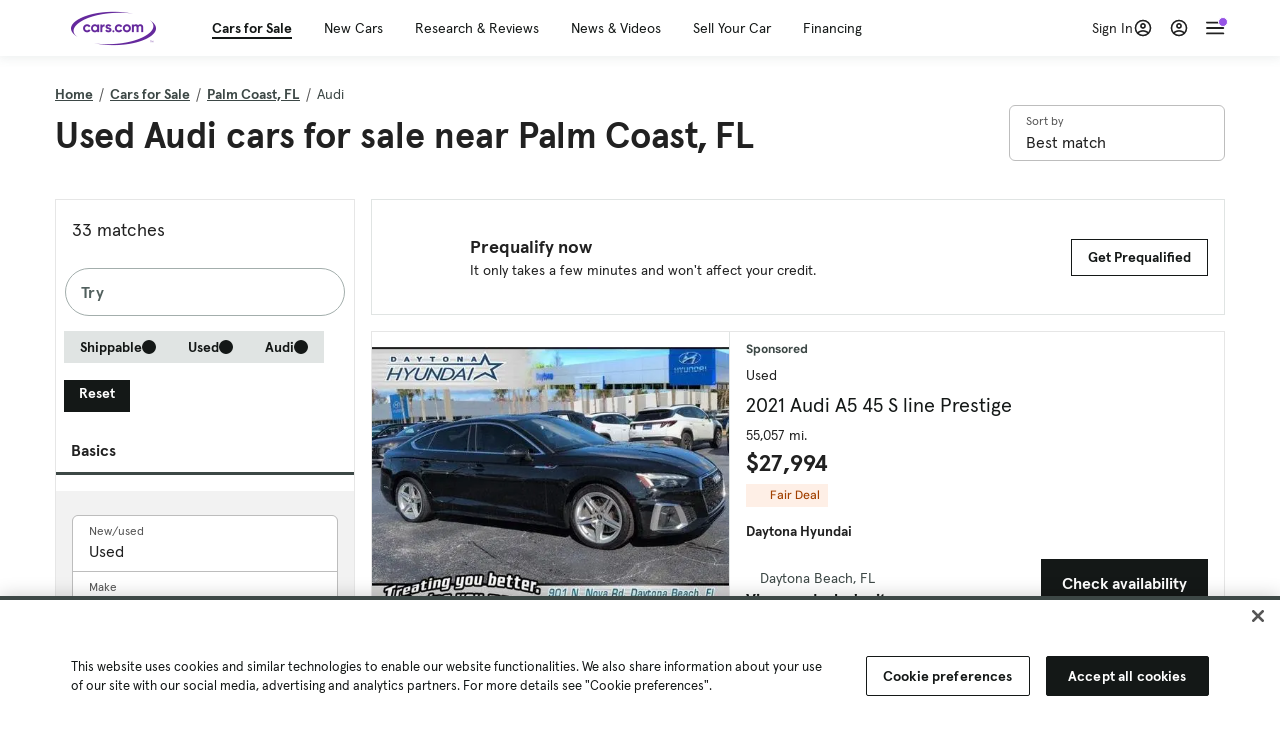

--- FILE ---
content_type: text/html; charset=utf-8
request_url: https://cars.qualtrics.com/jfe/form/SV_81Hx3Jkheo8zhmC
body_size: 19052
content:
<!DOCTYPE html>
<html class="JFEScope">
<head>
    <meta charset="UTF-8">
    <meta http-equiv="X-UA-Compatible" content="IE=edge">
    <meta name="apple-mobile-web-app-capable" content="yes">
    <meta name="mobile-web-app-capable" content="yes">
    <title>Qualtrics Survey | Qualtrics Experience Management</title>
    
        <link rel="dns-prefetch" href="//co1.qualtrics.com/WRQualtricsShared/">
        <link rel="preconnect" href="//co1.qualtrics.com/WRQualtricsShared/">
    
    <meta name="description" content="The most powerful, simple and trusted way to gather experience data. Start your journey to experience management and try a free account today.">
    <meta name="robots" content="noindex">
    <meta id="meta-viewport" name="viewport" content="width=device-width, initial-scale=1, minimum-scale=1, maximum-scale=2.5">
    <meta property="og:title" content="Qualtrics Survey | Qualtrics Experience Management">
    <meta property="og:description" content="The most powerful, simple and trusted way to gather experience data. Start your journey to experience management and try a free account today.">
    
        <meta property="og:image" content="https://cars.qualtrics.com/CP/Graphic.php?IM=IM_0ocZAgMDorIIuwJ">
    
    <script>(function(w) {
  'use strict';
  if (w.history && w.history.replaceState) {
    var path = w.location.pathname;
    var jfePathRegex = /^\/jfe\d+\//;

    if (jfePathRegex.test(path)) {
      w.history.replaceState(null, null, w.location.href.replace(path, path.replace(jfePathRegex, '/jfe/')));
    }
  }
})(window);
</script>
</head>
    <body id="SurveyEngineBody">
    <noscript><style>#pace{display: none;}</style><div style="padding:8px 15px;font-family:Helvetica,Arial,sans-serif;background:#fcc;border:1px solid #c55">Javascript is required to load this page.</div></noscript>
    
        <style type='text/css'>#pace{background:#fff;position:absolute;top:0;bottom:0;left:0;right:0;z-index:1}#pace::before{content:'';display:block;position:fixed;top:30%;right:50%;width:50px;height:50px;border:6px solid transparent;border-top-color:#0b6ed0;border-left-color:#0b6ed0;border-radius:80px;animation:q 1s linear infinite;margin:-33px -33px 0 0;box-sizing:border-box}@keyframes q{0%{transform:rotate(0)}100%{transform:rotate(360deg)}}
</style>
        <div id='pace'></div>
    
    <script type="text/javascript">
      window.QSettings = {
          
        jfeVersion: "3e3a402b55155c4ce96485af1c57bfd5785c8daa",
        publicPath: "/jfe/static/dist/",
        cbs: [], bootstrapSkin: null, ab: false,
        getPT: function(cb) {
          if (this.pt !== undefined) {
            cb(this.success, this.pt);
          } else {
            this.cbs.push(cb);
          }
        },
        setPT: function(s, pt) {
          this.success = s;
          this.pt = pt;
          if (this.cbs.length) {
            for (var i = 0; i < this.cbs.length; i++) {
              this.cbs[i](s, pt);
            }
          }
        }
      };
    </script>
    <div id="skinPrefetch" style="position: absolute; visibility: hidden" class="JFEContent SkinV2 webkit CSS3"></div>
    <script>(()=>{"use strict";var e,r,t,a,c,o={},n={};function d(e){var r=n[e];if(void 0!==r)return r.exports;var t=n[e]={id:e,loaded:!1,exports:{}};return o[e].call(t.exports,t,t.exports,d),t.loaded=!0,t.exports}d.m=o,e=[],d.O=(r,t,a,c)=>{if(!t){var o=1/0;for(l=0;l<e.length;l++){for(var[t,a,c]=e[l],n=!0,f=0;f<t.length;f++)(!1&c||o>=c)&&Object.keys(d.O).every(e=>d.O[e](t[f]))?t.splice(f--,1):(n=!1,c<o&&(o=c));if(n){e.splice(l--,1);var i=a();void 0!==i&&(r=i)}}return r}c=c||0;for(var l=e.length;l>0&&e[l-1][2]>c;l--)e[l]=e[l-1];e[l]=[t,a,c]},d.n=e=>{var r=e&&e.__esModule?()=>e.default:()=>e;return d.d(r,{a:r}),r},t=Object.getPrototypeOf?e=>Object.getPrototypeOf(e):e=>e.__proto__,d.t=function(e,a){if(1&a&&(e=this(e)),8&a)return e;if("object"==typeof e&&e){if(4&a&&e.__esModule)return e;if(16&a&&"function"==typeof e.then)return e}var c=Object.create(null);d.r(c);var o={};r=r||[null,t({}),t([]),t(t)];for(var n=2&a&&e;"object"==typeof n&&!~r.indexOf(n);n=t(n))Object.getOwnPropertyNames(n).forEach(r=>o[r]=()=>e[r]);return o.default=()=>e,d.d(c,o),c},d.d=(e,r)=>{for(var t in r)d.o(r,t)&&!d.o(e,t)&&Object.defineProperty(e,t,{enumerable:!0,get:r[t]})},d.f={},d.e=e=>Promise.all(Object.keys(d.f).reduce((r,t)=>(d.f[t](e,r),r),[])),d.u=e=>"c/"+{196:"vendors~recaptchav3",233:"db",438:"vendors~mockForm",821:"barrel-roll",905:"ss",939:"bf",1044:"matrix",1075:"mc",1192:"meta",1205:"timing",1365:"hmap",1543:"recaptchav3",1778:"slide",1801:"fade",2042:"jsApi",2091:"advance-button-template",2292:"hotspot",2436:"slider",2552:"vendors~scoring~cs~matrix",2562:"flip",2603:"mockForm",2801:"fancybox",3432:"mp",4522:"scoring",4863:"dd",5321:"vendors~mockForm~response-summary~fileupload",5330:"fileupload",5453:"default~cs~slider~ss",5674:"pgr",5957:"response-summary",6023:"vendors~fileupload",6198:"te",6218:"ro",6246:"focus-handler",6255:"captcha",6500:"default~hl~hotspot~matrix",6507:"prototype",7211:"sbs",7529:"cs",7685:"preview",7719:"default~hmap~pgr~ro~te~timing",8095:"default~cs~slider",8393:"draw",8606:"default~captcha~cs~db~dd~draw~fileupload~hmap~hl~hotspot~matrix~mc~meta~pgr~ro~sbs~slider~ss~te~timing",9679:"toc",9811:"hl"}[e]+"."+{196:"97848bc9e7c6051ecccc",233:"8ba9f6447cd314fbb68a",438:"53d5364f2fde015d63eb",821:"7889bb8e29b6573a7c1e",905:"351d3164dfd98410d564",939:"eec2597b947c36022f6d",1044:"d8d7465fc033fbb10620",1075:"86a63d9fd6b94fccd78b",1192:"2bda7fa2af76817782a5",1205:"e0a338ca75eae4b40cc1",1365:"b3a7378eb91cc2c32d41",1543:"0c7be974c5976b4baac4",1778:"89aa23ad976cab36539d",1801:"8cb2d1667aca0bc1260e",2042:"c48c082656b18079aa7e",2091:"4f0959084e4a4a187d1d",2292:"14fd8d7b863312b03015",2436:"96ce9dfbc69cf4a6f014",2552:"7cd2196cef0e70bb9e8a",2562:"3266dde7e4660ffcef3a",2603:"c8f6cb94cd9e79b57383",2801:"685cee5836e319fa57a8",3432:"6ae4057caed354cea4bd",4522:"1beb1b30ccc2fa30924f",4863:"4a0994a3732ac4fec406",5321:"41b49ced3a7a9cce58ab",5330:"4e241617d0d8f9638bed",5453:"171b59120e19c43bc4c6",5674:"144a9eb1a74ebd10fb2f",5957:"18b07be3e10880ac7370",6023:"2f608006811a8be8971c",6198:"31e404ce9bb91ad2fdc1",6218:"3cb64ba46db80f90121a",6246:"ba7b22b6a40782e5e004",6255:"a511708ee09ee539c882",6500:"e988cfdc3a56d687c346",6507:"63afbf731c56ba97ae7b",7211:"2d043279f45787cdbc6a",7529:"6440499b8bf1aaf62693",7685:"1241170f420176c2c6ef",7719:"8714f0d6579c8e712177",8095:"3b318c0e91b8cce117d5",8393:"2a48f184a447969fff1f",8606:"017a626bdaafbf05c221",9679:"20b914cfa638dfe959cc",9811:"e3e744cd3ab59c8be98b"}[e]+".min.js",d.miniCssF=e=>"fancybox.0bb59945b9873f54214a.min.css",d.g=function(){if("object"==typeof globalThis)return globalThis;try{return this||new Function("return this")()}catch(e){if("object"==typeof window)return window}}(),d.o=(e,r)=>Object.prototype.hasOwnProperty.call(e,r),a={},c="javascriptformengine:",d.l=(e,r,t,o)=>{if(a[e])a[e].push(r);else{var n,f;if(void 0!==t)for(var i=document.getElementsByTagName("script"),l=0;l<i.length;l++){var b=i[l];if(b.getAttribute("src")==e||b.getAttribute("data-webpack")==c+t){n=b;break}}n||(f=!0,(n=document.createElement("script")).charset="utf-8",n.timeout=120,d.nc&&n.setAttribute("nonce",d.nc),n.setAttribute("data-webpack",c+t),n.src=e),a[e]=[r];var s=(r,t)=>{n.onerror=n.onload=null,clearTimeout(u);var c=a[e];if(delete a[e],n.parentNode&&n.parentNode.removeChild(n),c&&c.forEach(e=>e(t)),r)return r(t)},u=setTimeout(s.bind(null,void 0,{type:"timeout",target:n}),12e4);n.onerror=s.bind(null,n.onerror),n.onload=s.bind(null,n.onload),f&&document.head.appendChild(n)}},d.r=e=>{"undefined"!=typeof Symbol&&Symbol.toStringTag&&Object.defineProperty(e,Symbol.toStringTag,{value:"Module"}),Object.defineProperty(e,"__esModule",{value:!0})},d.nmd=e=>(e.paths=[],e.children||(e.children=[]),e),d.p="",(()=>{if("undefined"!=typeof document){var e=e=>new Promise((r,t)=>{var a=d.miniCssF(e),c=d.p+a;if(((e,r)=>{for(var t=document.getElementsByTagName("link"),a=0;a<t.length;a++){var c=(n=t[a]).getAttribute("data-href")||n.getAttribute("href");if("stylesheet"===n.rel&&(c===e||c===r))return n}var o=document.getElementsByTagName("style");for(a=0;a<o.length;a++){var n;if((c=(n=o[a]).getAttribute("data-href"))===e||c===r)return n}})(a,c))return r();((e,r,t,a,c)=>{var o=document.createElement("link");o.rel="stylesheet",o.type="text/css",d.nc&&(o.nonce=d.nc),o.onerror=o.onload=t=>{if(o.onerror=o.onload=null,"load"===t.type)a();else{var n=t&&t.type,d=t&&t.target&&t.target.href||r,f=new Error("Loading CSS chunk "+e+" failed.\n("+n+": "+d+")");f.name="ChunkLoadError",f.code="CSS_CHUNK_LOAD_FAILED",f.type=n,f.request=d,o.parentNode&&o.parentNode.removeChild(o),c(f)}},o.href=r,t?t.parentNode.insertBefore(o,t.nextSibling):document.head.appendChild(o)})(e,c,null,r,t)}),r={3454:0};d.f.miniCss=(t,a)=>{r[t]?a.push(r[t]):0!==r[t]&&{2801:1}[t]&&a.push(r[t]=e(t).then(()=>{r[t]=0},e=>{throw delete r[t],e}))}}})(),(()=>{var e={3454:0};d.f.j=(r,t)=>{var a=d.o(e,r)?e[r]:void 0;if(0!==a)if(a)t.push(a[2]);else if(3454!=r){var c=new Promise((t,c)=>a=e[r]=[t,c]);t.push(a[2]=c);var o=d.p+d.u(r),n=new Error;d.l(o,t=>{if(d.o(e,r)&&(0!==(a=e[r])&&(e[r]=void 0),a)){var c=t&&("load"===t.type?"missing":t.type),o=t&&t.target&&t.target.src;n.message="Loading chunk "+r+" failed.\n("+c+": "+o+")",n.name="ChunkLoadError",n.type=c,n.request=o,a[1](n)}},"chunk-"+r,r)}else e[r]=0},d.O.j=r=>0===e[r];var r=(r,t)=>{var a,c,[o,n,f]=t,i=0;if(o.some(r=>0!==e[r])){for(a in n)d.o(n,a)&&(d.m[a]=n[a]);if(f)var l=f(d)}for(r&&r(t);i<o.length;i++)c=o[i],d.o(e,c)&&e[c]&&e[c][0](),e[c]=0;return d.O(l)},t=self.webpackChunkjavascriptformengine=self.webpackChunkjavascriptformengine||[];t.forEach(r.bind(null,0)),t.push=r.bind(null,t.push.bind(t))})()})();</script>
    <script src="/jfe/static/dist/jfeLib.41e905943427321fa036.min.js" crossorigin="anonymous"></script>
    <script src="/jfe/static/dist/jfe.b2aa22a9b68ea0a1d846.min.js" crossorigin="anonymous"></script>


    <link href="/jfe/themes/templated-skins/qualtrics.2014:cars.9820517390:null/version-1765475774342-89bffa/stylesheet.css" rel="stylesheet"><link href="https://rsms.me/inter/inter.css" rel="stylesheet">

    <link id="rtlStyles" rel="stylesheet" type="text/css">
    <style id="customStyles"></style>

    <style>
      .JFEScope .questionFocused   .advanceButtonContainer {transition:opacity .3s!important;visibility:unset;opacity:1}
      .JFEScope .questionUnfocused .advanceButtonContainer, .advanceButtonContainer {transition:opacity .3s!important;visibility:hidden;opacity:0}
      .Skin .Bipolar .bipolar-mobile-header, .Skin .Bipolar .desktop .bipolar-mobile-header, .Skin .Bipolar .mobile .ColumnLabelHeader {display: none}

      /* Change color of question validation warnings */
      .Skin .ValidationError.Warn {color: #e9730c;}

      /* Hide mobile preview scrollbar for Chrome, Safari and Opera */
      html.MobilePreviewFrame::-webkit-scrollbar { display: none; }

      /* Hide mobile preview scrollbar for IE and Edge */
      html.MobilePreviewFrame { -ms-overflow-style: none; scrollbar-width: none; }
    </style>
    <style type="text/css">.accessibility-hidden{height:0;width:0;overflow:hidden;position:absolute;left:-999px}</style>
    <div id="polite-announcement" class="accessibility-hidden" aria-live="polite" aria-atomic="true"></div>
    <div id="assertive-announcement" class="accessibility-hidden" aria-live="assertive" role="alert" aria-atomic="true"></div>
    <script type="text/javascript">
      (function () {
        var o = {};
        try {
          Object.defineProperty(o,'compat',{value:true,writable:true,enumerable:true,configurable:true});
        } catch (e) {};
        if (o.compat !== true || document.addEventListener === undefined) {
          window.location.pathname = '/jfe/incompatibleBrowser';
        }

        var fv = document.createElement('link');
        fv.rel = 'apple-touch-icon';
        fv.href = "https://cars.qualtrics.com/CP/Graphic.php?IM=IM_eR3RqUaDkCmZcDb";
        document.getElementsByTagName('head')[0].appendChild(fv);
      })();
      QSettings.ab = false;
      document.title = "Qualtrics Survey | Qualtrics Experience Management";
      
      (function(s) {
        QSettings.bootstrapSkin = s;
        var sp = document.getElementById('skinPrefetch');
        if (sp) {
          sp.innerHTML = s;
        }
      })("<meta name=\"HandheldFriendly\" content=\"true\" />\n<meta name = \"viewport\" content = \"user-scalable = yes, maximum-scale=10, minimum-scale=1, initial-scale = 1, width = device-width\" />\n<div class='Skin'>\n\t<div id=\"Overlay\"></div>\n\t<div id=\"Wrapper\">\n\t\t\n\t\t<div class='SkinInner'>\n\t\t\t<div id='LogoContainer'>\n\t\t\t\t<div id='Logo'><img src=\"https://cars.qualtrics.com/CP/Graphic.php?IM=IM_4UzHhdp9et1Omp0\" /></div>\n\t\t\t</div>\n\t\t\t<div id='HeaderContainer'>\n\t\t\t\t<div id=\"BrandingHeader\"><script type=\"text/javascript\">\nQualtrics.SurveyEngine.addOnReady(function() {\njQuery('#Plug').attr('style', 'display:none !important');\n});\n<\/script></div>\n\t\t\t\t<div id='Header'>{~Header~}</div>\n\t\t\t</div>\n\t\t\t<div id='SkinContent'>\n\t\t\t\t<div id='Questions'>{~Question~}</div>\n\t\t\t\t<div id='Buttons'>{~Buttons~}</div>\n\t\t\t\t<div id='ProgressBar'>{~ProgressBar~}</div>\n\t\t\t</div>\n\t\t</div>\n\t\t<div id='Footer'>{~Footer~}</div>\n\t\t\n\t\t<div id='PushStickyFooter'></div>\n\t</div>\n\t<div id=\"Plug\" style=\"display:block !important;\"><a href=\"https://www.qualtrics.com/powered-by-qualtrics/?utm_source=internal%2Binitiatives&utm_medium=survey%2Bpowered%2Bby%2Bqualtrics&utm_content={~BrandID~}&utm_survey_id={~SurveyID~}\" target=\"_blank\" aria-label=\"{~PlugLabel~}\">{~Plug~}</a></div>\n</div>\n<script>Qualtrics.SurveyEngine.addOnload(Qualtrics.uniformLabelHeight);<\/script>\n\n<script>\n//TM6 Question Text Cell Padding\n\t//JFE\n\tPage.on('ready:imagesLoaded',function() {\n\t\tvar t = jQuery(\".QuestionText table\");\n\t  for (i=0; i<t.length; i++) {\n\t    if (t[i].cellPadding != undefined) {\n\t      var p = t[i].cellPadding + \"px\";\n\t      t.eq(i).find(\"th\").css(\"padding\",p);\n\t      t.eq(i).find(\"td\").css(\"padding\",p);\n\t    }\n\t  }\n\t});\n\t//SE\n\tjQuery(window).on('load',function() {\n\t\tif (jQuery(\"div\").hasClass(\"JFE\") == false) {\n\t    var t = jQuery(\".QuestionText table\");\n\t    for (i=0; i<t.length; i++) {\n\t      if (t[i].cellPadding != undefined) {\n\t        var p = t[i].cellPadding + \"px\";\n\t        t.eq(i).find(\"th\").css(\"padding\",p);\n\t        t.eq(i).find(\"td\").css(\"padding\",p);\n\t      }\n\t    }\n\t\t};\n\t});\n//TM21 iOS Text Box Width Fix\n//JFE\nPage.on('ready:imagesLoaded',function() {\n\tfunction isIE () {\n  \tvar myNav = navigator.userAgent.toLowerCase();\n  \treturn (myNav.indexOf('msie') != -1) ? parseInt(myNav.split('msie')[1]) : false;\n\t}\n\tif (!isIE()) {\n\t\tvar mq = window.matchMedia( \"(max-width: 480px)\" );\n\t\tif (mq.matches == true) {\n\t\t\tjQuery(\".Skin .MC .TextEntryBox\").css(\"width\",\"100%\");\n\t\t\tjQuery(\".Skin .TE .ESTB .InputText\").css(\"width\",\"100%\");\n\t\t\tjQuery(\".Skin .TE .FORM .InputText\").css(\"width\",\"100%\");\n\t\t\tjQuery(\".Skin .TE .ML .InputText\").css(\"width\",\"100%\");\n\t\t\tjQuery(\".Skin .TE .PW .InputText\").css(\"width\",\"100%\");\n\t\t\tjQuery(\".Skin .TE .SL .InputText\").css(\"width\",\"100%\");\n\t\t\tjQuery(\".Skin .TE .FollowUp .InputText\").css(\"width\",\"100%\");\n\t\t};\n\t};\n});\n//SE\njQuery(window).on('load',function() {\n\tfunction isIE () {\n  \tvar myNav = navigator.userAgent.toLowerCase();\n  \treturn (myNav.indexOf('msie') != -1) ? parseInt(myNav.split('msie')[1]) : false;\n\t}\n\tif (!isIE()) {\n\t\tvar mq = window.matchMedia( \"(max-width: 480px)\" );\n\t\tif (jQuery(\"div\").hasClass(\"JFE\") == false && mq.matches == true) {\n\t\t\tjQuery(\".Skin .MC .TextEntryBox\").css(\"width\",\"100%\");\n\t\t\tjQuery(\".Skin .TE .ESTB .InputText\").css(\"width\",\"100%\");\n\t\t\tjQuery(\".Skin .TE .FORM .InputText\").css(\"width\",\"100%\");\n\t\t\tjQuery(\".Skin .TE .ML .InputText\").css(\"width\",\"100%\");\n\t\t\tjQuery(\".Skin .TE .PW .InputText\").css(\"width\",\"100%\");\n\t\t\tjQuery(\".Skin .TE .SL .InputText\").css(\"width\",\"100%\");\n\t\t\tjQuery(\".Skin .TE .FollowUp .InputText\").css(\"width\",\"100%\");\n\t\t};\n\t};\n});\n<\/script>\n\n<style>.Skin .QuestionOuter.Matrix{max-width:1100px}</style>\n");
      
      
      (function() {
        var fv = document.createElement('link');
        fv.type = 'image/x-icon';
        fv.rel = 'icon';
        fv.href = "https://cars.qualtrics.com/CP/Graphic.php?IM=IM_bdYYI4BiyXYEhx3";
        document.getElementsByTagName('head')[0].appendChild(fv);
      }());
      
      
    </script>
        <script type="text/javascript">
          (function(appData) {
            if (appData && typeof appData === 'object' && '__jfefeRenderDocument' in appData) {
              var doc = appData.__jfefeRenderDocument

              if (doc === 'incompatible') {
                window.location = '/jfe/incompatibleBrowser';
                return
              }

              window.addEventListener('load', function() {
                // farewell jfe
                delete window.QSettings
                delete window.webpackJsonp
                delete window.jQuery
                delete window.ErrorWatcher
                delete window.onLoadCaptcha
                delete window.experimental
                delete window.Page

                var keys = Object.keys(window);
                for (let i in keys) {
                  var name = keys[i];
                  if (name.indexOf('jQuery') === 0) {
                    delete window[name];
                    break;
                  }
                }

                document.open();
                document.write(doc);
                document.close();
              })
            } else {
              // prevent document.write from replacing the entire page
              window.document.write = function() {
                log.error('document.write is not allowed and has been disabled.');
              };

              QSettings.setPT(true, appData);
            }
          })({"FormSessionID":"FS_7NFhPF4rG00l8N3","QuestionIDs":["QID1","QID2"],"QuestionDefinitions":{"QID1":{"DefaultChoices":false,"DataExportTag":"Q1","QuestionID":"QID1","QuestionType":"Meta","Selector":"Browser","Configuration":{"QuestionDescriptionOption":"UseText"},"Choices":{"1":{"Display":"Browser","TextEntry":1},"2":{"Display":"Version","TextEntry":1},"3":{"Display":"Operating System","TextEntry":1},"4":{"Display":"Screen Resolution","TextEntry":1},"5":{"Display":"Flash Version","TextEntry":1},"6":{"Display":"Java Support","TextEntry":1},"7":{"Display":"User Agent","TextEntry":1}},"Validation":"None","GradingData":[],"Language":{"EN":{"QuestionText":"Click to write the question text","Choices":{"1":{"Display":"Browser"},"2":{"Display":"Version"},"3":{"Display":"Operating System"},"4":{"Display":"Screen Resolution"},"5":{"Display":"Flash Version"},"6":{"Display":"Java Support"},"7":{"Display":"User Agent"}}}},"NextChoiceId":4,"NextAnswerId":1,"SurveyLanguage":"EN"},"QID2":{"DefaultChoices":false,"DataExportTag":"Q2","QuestionType":"MC","Selector":"SAVR","SubSelector":"TX","Configuration":{"QuestionDescriptionOption":"UseText"},"Choices":{"1":{"Display":"Experience using Cars.com"},"2":{"Display":"Receive assistance for trouble I am experiencing with the Cars.com site"},"3":{"Display":"Leave feedback for a dealership"},"4":{"Display":"Receive assistance for trouble I am experiencing with listing my vehicle for sale on Cars.com"},"5":{"Display":"Experience using Your Garage","DisplayLogic":{"0":{"0":{"LeftOperand":"Page","LogicType":"EmbeddedField","Operator":"Contains","RightOperand":"/your-garage","Type":"Expression"},"1":{"Conjuction":"Or","LeftOperand":"Page Referrer","LogicType":"EmbeddedField","Operator":"Contains","RightOperand":"/your-garage","Type":"Expression"},"Type":"If"},"Type":"BooleanExpression","inPage":false}},"6":{"Display":"Feature request"}},"ChoiceOrder":[1,"6","5",2,"4",3],"Validation":{"Settings":{"ForceResponse":"ON","ForceResponseType":"ON","Type":"None"}},"GradingData":[],"Language":{"EN":{"QuestionText":"What type of feedback would you like to provide?","Choices":{"1":{"Display":"Experience using Cars.com"},"2":{"Display":"Receive assistance for trouble I am experiencing with the Cars.com site"},"3":{"Display":"Leave feedback for a dealership"},"4":{"Display":"Receive assistance for trouble I am experiencing with listing my vehicle for sale on Cars.com"},"5":{"Display":"Experience using Your Garage"},"6":{"Display":"Feature request"}}}},"NextChoiceId":7,"NextAnswerId":1,"QuestionID":"QID2","DataVisibility":{"Private":false,"Hidden":false},"SurveyLanguage":"EN"}},"NextButton":null,"PreviousButton":false,"Count":2,"Skipped":0,"NotDisplayed":0,"LanguageSelector":null,"Messages":{"PoweredByQualtrics":"Powered by Qualtrics","PoweredByQualtricsLabel":"Powered by Qualtrics: Learn more about Qualtrics in a new tab","A11yNextPage":"You are on the next page","A11yPageLoaded":"Page Loaded","A11yPageLoading":"Page is loading","A11yPrevPage":"You are on the previous page","FailedToReachServer":"We were unable to connect to our servers. Please check your internet connection and try again.","ConnectionError":"Connection Error","IPDLError":"Sorry, an unexpected error occurred.","Retry":"Retry","Cancel":"Cancel","Language":"Language","Done":"Done","AutoAdvanceLabel":"or press Enter","DecimalSeparator":"Please exclude commas and if necessary use a point as a decimal separator.","IE11Body":"You are using an unsupported browser. Qualtrics surveys will no longer load in Internet Explorer 11 after March 15, 2024.","BipolarPreference":"Select this answer if you prefer %1 over %2 by %3 points.","BipolarNoPreference":"Select this answer if you have no preference between %1 and %2.","Blank":"Blank","CaptchaRequired":"Answering the captcha is required to proceed","MCMSB_Instructions":"To select multiple options in a row, click and drag your mouse or hold down Shift when selecting. To select non-sequential options, hold down Control (on a PC) or Command (on a Mac) when clicking. To deselect an option, hold down Control or Command and click on a selected option.","MLDND_Instructions":"Drag and drop each item from the list into a bucket.","PGR_Instructions":"Drag and drop items into groups. Within each group, rank items by dragging and dropping them into place.","ROSB_Instructions":"Select items and then rank them by clicking the arrows to move each item up and down."},"IsPageMessage":false,"ErrorCode":null,"PageMessageTranslations":{},"CurrentLanguage":"EN","FallbackLanguage":"EN","QuestionRuntimes":{"QID1":{"Highlight":false,"ID":"QID1","Type":"Meta","Selector":"Browser","SubSelector":null,"ErrorMsg":null,"TerminalAuthError":false,"Valid":false,"MobileFirst":false,"QuestionTypePluginProperties":null,"CurrentMultiPageQuestionIndex":0,"Displayed":true,"PreValidation":"None","IsAutoAuthFailure":false,"ErrorSeverity":null,"PDPErrorMsg":null,"PDPError":null,"QuestionText":"Click to write the question text","Choices":{"1":{"Display":"Browser"},"2":{"Display":"Version"},"3":{"Display":"Operating System"},"4":{"Display":"Screen Resolution"},"5":{"Display":"Flash Version"},"6":{"Display":"Java Support"},"7":{"Display":"User Agent"}},"WontBeDisplayedText":"This question will not be displayed to the recipient.","Active":true},"QID2":{"Highlight":false,"ID":"QID2","Type":"MC","Selector":"SAVR","SubSelector":"TX","ErrorMsg":null,"TerminalAuthError":false,"Valid":false,"MobileFirst":false,"QuestionTypePluginProperties":null,"CurrentMultiPageQuestionIndex":0,"Displayed":true,"PreValidation":{"Settings":{"ForceResponse":"ON","ForceResponseType":"ON","Type":"None"}},"Choices":{"1":{"ID":"1","RecodeValue":"1","VariableName":"1","Text":"","Display":"Experience using Cars.com","InputWidth":null,"Exclusive":false,"Selected":false,"Password":false,"TextEntry":false,"TextEntrySize":"Small","TextEntryLength":null,"InputHeight":null,"Error":null,"ErrorMsg":null,"PDPErrorMsg":null,"PDPError":null,"Displayed":true},"2":{"ID":"2","RecodeValue":"2","VariableName":"2","Text":"","Display":"Receive assistance for trouble I am experiencing with the Cars.com site","InputWidth":null,"Exclusive":false,"Selected":false,"Password":false,"TextEntry":false,"TextEntrySize":"Small","TextEntryLength":null,"InputHeight":null,"Error":null,"ErrorMsg":null,"PDPErrorMsg":null,"PDPError":null,"Displayed":true},"3":{"ID":"3","RecodeValue":"3","VariableName":"3","Text":"","Display":"Leave feedback for a dealership","InputWidth":null,"Exclusive":false,"Selected":false,"Password":false,"TextEntry":false,"TextEntrySize":"Small","TextEntryLength":null,"InputHeight":null,"Error":null,"ErrorMsg":null,"PDPErrorMsg":null,"PDPError":null,"Displayed":true},"4":{"ID":"4","RecodeValue":"4","VariableName":"4","Text":"","Display":"Receive assistance for trouble I am experiencing with listing my vehicle for sale on Cars.com","InputWidth":null,"Exclusive":false,"Selected":false,"Password":false,"TextEntry":false,"TextEntrySize":"Small","TextEntryLength":null,"InputHeight":null,"Error":null,"ErrorMsg":null,"PDPErrorMsg":null,"PDPError":null,"Displayed":true},"5":{"ID":"5","RecodeValue":"5","VariableName":"5","Text":"","Display":"Experience using Your Garage","InputWidth":null,"Exclusive":false,"Selected":false,"Password":false,"TextEntry":false,"TextEntrySize":"Small","TextEntryLength":null,"InputHeight":null,"Error":null,"ErrorMsg":null,"PDPErrorMsg":null,"PDPError":null,"Displayed":false},"6":{"ID":"6","RecodeValue":"6","VariableName":"6","Text":"","Display":"Feature request","InputWidth":null,"Exclusive":false,"Selected":false,"Password":false,"TextEntry":false,"TextEntrySize":"Small","TextEntryLength":null,"InputHeight":null,"Error":null,"ErrorMsg":null,"PDPErrorMsg":null,"PDPError":null,"Displayed":true}},"ChoiceOrder":["1","6","2","4","3"],"ChoiceTextPosition":"Left","Selected":null,"IsAutoAuthFailure":false,"ErrorSeverity":null,"PDPErrorMsg":null,"PDPError":null,"QuestionText":"What type of feedback would you like to provide?","ExistingChoices":{},"ProcessedDisplayChoiceOrder":["1","6","2","4","3"],"ChoiceOrderSetup":true,"Active":true}},"IsEOS":false,"FailedValidation":false,"PDPValidationFailureQuestionIDs":[],"BlockID":"BL_efZV8eIc4EQ2sv4","FormTitle":"Qualtrics Survey | Qualtrics Experience Management","SurveyMetaDescription":"The most powerful, simple and trusted way to gather experience data. Start your journey to experience management and try a free account today.","TableOfContents":null,"UseTableOfContents":false,"SM":{"BaseServiceURL":"https://cars.qualtrics.com","SurveyVersionID":"9223370314410068697","IsBrandEncrypted":false,"JFEVersionID":"03fe6757db2b5fa6b3fa7f1a6bef80a9295ac371","BrandDataCenterURL":"https://yul1.qualtrics.com","XSRFToken":"m1EJcF5Wwx9JT8ogKSHYjg","StartDate":"2026-01-21 11:14:19","StartDateRaw":1768994059406,"BrandID":"cars","SurveyID":"SV_81Hx3Jkheo8zhmC","BrowserName":"Chrome","BrowserVersion":"131.0.0.0","OS":"Macintosh","UserAgent":"Mozilla/5.0 (Macintosh; Intel Mac OS X 10_15_7) AppleWebKit/537.36 (KHTML, like Gecko) Chrome/131.0.0.0 Safari/537.36; ClaudeBot/1.0; +claudebot@anthropic.com)","LastUserAgent":"Mozilla/5.0 (Macintosh; Intel Mac OS X 10_15_7) AppleWebKit/537.36 (KHTML, like Gecko) Chrome/131.0.0.0 Safari/537.36; ClaudeBot/1.0; +claudebot@anthropic.com)","QueryString":"","IP":"3.142.76.6","URL":"https://cars.qualtrics.com/jfe/form/SV_81Hx3Jkheo8zhmC","BaseHostURL":"https://cars.qualtrics.com","ProxyURL":"https://cars.qualtrics.com/jfe/form/SV_81Hx3Jkheo8zhmC","JFEDataCenter":"jfe7","dataCenterPath":"jfe7","IsPreview":false,"LinkType":"anonymous","geoIPLocation":{"IPAddress":"3.142.76.6","City":"Columbus","CountryName":"United States","CountryCode":"US","Region":"OH","RegionName":"Ohio","PostalCode":"43215","Latitude":39.9625,"Longitude":-83.0061,"MetroCode":535,"Private":false},"geoIPV2Enabled":true,"EDFromRequest":[],"FormSessionID":"FS_7NFhPF4rG00l8N3"},"ED":{"SID":"SV_81Hx3Jkheo8zhmC","SurveyID":"SV_81Hx3Jkheo8zhmC","Q_URL":"https://cars.qualtrics.com/jfe/form/SV_81Hx3Jkheo8zhmC","UserAgent":"Mozilla/5.0 (Macintosh; Intel Mac OS X 10_15_7) AppleWebKit/537.36 (KHTML, like Gecko) Chrome/131.0.0.0 Safari/537.36; ClaudeBot/1.0; +claudebot@anthropic.com)","Q_CHL":"anonymous","Q_LastModified":1728327145,"Q_Language":"EN"},"PostToStartED":{},"FormRuntime":null,"RuntimePayload":"1G2NQoAtRGAvKjkhLD6cmYimJrVDmiT7eLqDzduUrf4cDtl/paB25xVihoddGwicUFD0sERzTl3zbNuhLEZ4r7r6SAk0Au7fBD5EFWLR78RSbz8dO82HGsKUV3/NKYmhOLyuPrD6oQ/Jxi+6Osv7H99iCRdp+mphuoNKyMB3B0rxsz3JTn0ut9CuV7a9q0CYTd47QBbb+/qucC68a2JQXBDB4O683pEXULglVZybkYQpTLmZDhEicULNvMg3C6VL4qFWwRKbrYuYRgvScJmSQlmnun2Li/[base64]/Hqw9+r+eOLJzCbFQVZnDfuBW/GlBmVr69Eq3w5b2hrUopqNoYl4bhSv24yaY5lR2cgyIjXn3iXc0xz/mcgWCd8C7lA2R09pfLQcCibdQ/DPBLXl9K5WwVaFKzmt6S8LZ04jsmviBuH6+s/Jzzeizc6TE1OxssTrKT5M5Nc5UktSZBPw0dX0obM6iyalE4HsDGnFC7XiipK72uTcMFVaInN+Cg+4JzIPcUViCPDvvuU5137WUzonpfD1nH0tQWtbQXcsxY4q4NkH6OrAmrKqQn2/nu+f7DRjy/M7HAgeMBYoI0i19L61GeYAVQ5DiSrH7Lr/yu5L86HUZ9F1hvrewKdmLCQB97ZwAcW+MSXEXmMeVCHJ/rKtcbYw+UkM95fZBR+fuo5DG7/msqLCDYpoPmQFCczZPs1ck8TGrNiNeDLhmyph4tu/yvlmbl78sngGmMMTjtST9kRj8EBFdgV9KMy/tbbMWFhC7DcjzLCbcvSwkH4UVgvWCDKbynCVoExOuqJODrhBcINPWa9Keh+Bz5EvsesiiJIiVWEbGHUZckrL1pJJhJ88U2VSt0Y7iR/dT2aqurEX9TKbqQYRWDG145RY6fZtIJP44Xj55PLVYU99eMNcLCKTWMHHsIbaS2W7Rh7WYLtVcV4JhnOsNNFurSRaUS2Enap3Kuj8llabnOo7UlxHuzfvI4mhJwH3nCPLkiDsP88FAtETLvqflZvQ6cBMIX50+0ENPgbE0aaavbLavw1S6FkV2nHdf+g2OMt/tvl9wpGnvYshH4U/GbZjef2dwr934dF4oqOWQ+rnuX16oIU0ec8qhL3EeSmw2u5kYdtoc97JUhXCyvzxKdAH8d5SUs5QLcvF/0lTm5iVyEOesNjZPL9lZjdts/IP8rGo5GXlhvEOfgjwjQ4WwFVFe/3d8Ml1IGdWCL/VVY48iFkkLNv+13iHjur/3b3WkZKEp+X0EU7xH7bRls116KbTw6zXziCaM9AkByNFdM5L4v9g5N5PlzBv4WV5aRbK1FuV0DWie2F0Ob7Qr58CIrTxfO8JtDNayf+9ywtKaGYFDtkzAktpiEsq+DLTclLyE7b9Da3/+c7fgiY6/jOXyUBlylqGEaFbLye8QKs24uV9hzVxUHc9NG+gl70PwChCrD7JIOkOmlJ0tVbJc3PE+NA0o2t9HtJGFKvwh8BlnuW1f3OFjzVjNz78EW5R5eiqLSYLKmawzbdyvjt2ESk9j3DzYB0UI2tKVb4SBS046ZH1T6W6Td/SIjUb5s/ogWRjPTPkPE2DiSEGbI877rLpb/LjZwrKEHtjA2TVkdRDd8zChuN1WBJ6v6OgiAPxVmncADuEWiW0P4zP72OvnN+8Mf81GdwpJiQT2Yafs20GY6GvpgebX3Zesmy3BQRbPnB8F+k08gqaw/M8+t23m7ROzWl9UprAiARIuKDioSVOk+6EUd/cV+MckMHiDa25rGmfXwMmfKt2hASlFpGUCRwKxMjqLO6KlBOV8FrWibNXZtdXHRYZv46PW1JnTeF5DY23jnakxtcQOfznr+otJaDeTSTMJvVq2uFy9ra88SBog1lEMLl8lnvxCksxhZCgxxdZTg/oM4y5xoU1mnoCyS+R6aM6mG65C9Ti8J5G3FdR6MXg1JhsuD93qxBuUqq0hrNSE7/4Kwl9Z2fu763BX/zZbYDrJAR+3Wgf3wX0iI+vf2ZEKmkRiablNnSUUX0tLpk9KkKn3SWfgeSsRcXkdnd+wDqIfGoloo51BI84UZ6KYSVN1yXLHPsxTn1ME0I3Y9nRxnYBiRroCGaXPD9016c47yqvu62GERfVvEm74PMAUUQW85dhnfzogNfnFf/2/as1XETMaPo9bZ1ZVkgl6AHdcwAvuIOYIAdm7LSrGiTZHopk938ws3scs+REFANqtoJE11M9p5607aJrAjIcIitgmlpoJyk+rCPq7lHWNiojnNTW0j8thZyh5hZnIcyd3gMMcQO1cYIAxJQmXPnf1eQ6ROg3MKbmAc1XALG1/XB0EIBTvZsRtyl0r1s0FAhuIToAevKZwAKxWQ5RNik2/Mp2zt2r4M8S411U7Q4wzldfTs/r7q6HK4FFDnDwkwqGkXd1zWe6LkcyraM48XbXGv5uZfYmAb+LlzpwCYGBBKa2/[base64]/c28j0iYKBoYo7YW8oHUKmX//ezOeP4xNtpkLiRedO/6F+3kpcWdtPQNIw9P+NzhRLa00XD0OFGA1KtA2kCIPOEC5mDCl2hS/Qbs5cBhfx9WT2uFQ/7Ar0qu3E137926A9QQ5azTuwc7VlWPBIi0pEY7qD6jl/MqMJ24jSnqk4QkFET0uqjZTXBQlRZ+dntzqdOVtqT/g1tp1JequGC40xZioQhMl0wlGB5i0udXuVOk5eyMacYsaW/SZm4AvcJfJkLuZH4ouQKH44WimPgcDst6VAVh4Me1m/pWMvDvuXYkp1qlDPYhZexHeWjBZLynkFwC4fCrQes8DoWYxLEYMp2abSCAsaacLwkWju06JKxDSz3JnV1GwuJYOufPoyLcLsGEd9oRJtmRXXdxodwJMR5pD7LVXbV8kgwZs/cdRhspOFAhZqk0luXqdI6uuFPH4FsOVHRvmMnm+CH/Cn7/P9dljsQ18Vd3r11rN8kV74nnPA1czCPog/+PDD30zz5ZrOW2jzPJN45kAyM4VF+BPKcjCB7y4rWieRptBwdyHF4UEAw4klhysrjmO02ZGsNwXCOFfaAkI9HvFPvgBbahWTwxcqUSuq4+OHu+39CQRMjL64iOTf9Cq/9RdF95QU0PB5JAPgWS/2Jc5YMmH9Iz3BILGyVnmD4st0bvMQxt+cD+mYfjApKsPHjgQr92cJJzhOBpjrLTl2tmSNte8q8JOpSI1NgDGZmDMLZOnsO8nLY4wW4A1bSxFPWqb/BtY6FSaUiWqFjseZ6c5ONuyAcaDtC0VRywTzOmPeps81r3eUzqr4CKLKCUSpgjUo5ThW+8NKF4j9IHv0a6XmlXepEnn3pR53m/iKnmyfgKdM8n7ZWnJi2niNEyXmkq5Mlpy/RMTsZx0BB+wBtDencCEdTRf8aDj2SkMzivTbDjFSVv9xVGxzT1W39h85EPR+AtJxxy0PK3gAFwbnX9YwVQA0LBjCif7mn1qcRbc/K2mTy0pKUNkhX9Dc8x9zMci7l294NUD+Rlp2jLbDII/qx3PUeG9TxqdyXAqES6KHTWDJRr4YnweDwka5+X1jdxRWTm9PHdZw8ETFifEUKlxFWPJqAhgMXNrVn0XB2ZESsCvm8fTjlAOCy4w3+hZ/UOMrOk4yHgfok1dctYrLnSwNApz83OojVL4JaN5GA9vfz3GTFsNPLCjYukiNw7hVr7k0Kppjo01BwdUffx4LGzkdUZJI8fURt5hhRew1dRkmduROYI2aoP0deY9y92/[base64]/mcis2XW+QxpZAuxiJHtxVdnWsH3dz4LETML+ZIEr1SfL7uHaYgsQyhoP4PeSRs/1hlnwX5I2hzrrJGEkhaElLlWXpnw8PDyxevbj8GrNWBPHN459kYJxPZwgGLFpELOPZWpv1sg6IeWKIbdK+VWVV8hgWVbKbfbgMMyC8bxVgVvIVxVJGQ9x7u/f+bnXXm4BeeJ+4ty76avYK6hVedS2Z4YL7v+yDMghHYIfH7t89DY+b+yJ7wzCCybpycHl8pyP3KhCawlO9afqtkCIpFOBeXoFoavOVigUquyv/gBspVzhgeSaqWhIrYxXmLB2ZZKp6UjAGiH/dN/2oDzHkeHiV72wXQnJ6LQgjhyRZuZo/1KuVBG9M4thxtdw+V9k8qmOpESs+m3ZS37udodin8IvQEssz0ureHN65tvN3V4UB3JYjYZjsGr5OjAxL3Z+mjRhavzXOQv5tEmP+r6WvUzLxxGpCT28m2UYeNfTBrbpDLQGhAH2azCKfKGaCajwMKXrqyGEcqtXz2b/89Px4dNMYtgsdoXl5rqMtgTKhqH0fZJQ2a//ZPrhVlLHkGSHzfoxwCCEcbRIWuqQYlft6FGWO09YFix78U9oQIxyAlD1YfNjXx1txnf6u/[base64]/URCc/+KYbSTle560EIEs6EwEgURKjh0R2NSElY42yrlu698otIPLASwQnFA2WbYv02mTjdFH9ES1mQLiB3mkFJKWc3ZnP4b3clPrgmsTAS079dgE+YMlj5Nk4bs/pyKoWBH0dAlOvgmdLxhMsXMnlzhHkfyLQkGohRGtB2rYULDtVHWrYSyRwNs2QNB0fZdA8L3NGb8NY6yU/CPIICozlR6kJe1r0eNc7oWMdqSs0QALXv8EbbrtAzZxZ8rdfh1HYMI5iJrFgyH5dRwKwEKB0UQq72GfG7hniBJARK0rMFZ+WKksCbU4BbAxLS2DtRsoh/p4O4B6jpha5+u17ll1bUmJ0qOdyeaZTWzdxnt2MYCw+XOMXBkwqUjmOkz2OZAK4keVRBvbN2Nd564908f+PwnldPmkzYqYe2EIDYJuUSZLASLGkEHlMHQd8ujCVInWswLskxC1xZ6RfS374U2cM4CK2Mt44oSbv37/0r1euSmumPf8oyHRMyTRnChQHDHAszprE8cWZrgmTi9sWyhacAoenp6sb5kQ+io9QwtwV71SOkDjjdDo/I+56u0hhO4Y9BypsT4hFXrh81iu2RT6IKEPzAuZk3PzSB7ve3KZgqyKSicjacvxAj+nw0HkfA1PXwT8uhG3lsQL0Y+i4nALvWIsaMRVa1NbfYbUPUjMhoUs9+mfMFJbTpCU1KDB4YST6Bm73Cp+Pb0HLe68TXbkgXtBL/hZhykYu27nMQ5wRnm9gg0tu2EgKVSHy6fJe0r6R5jOQpPiblFS1eNd84D9ZG9oTa629GHkyHmnYLQmLG4Gyz8ImPW0ENvCN6NYY233EOXheQkV3Ij3bKEo3IMsy8oB7BodiZZfGAsgRqDpapJYuQTb0PSm5+6hZvrC6OrpLVTrscaSD/QHzandkXqFf+bcqQsG8AIaoKUt1IbLjNZ6fSgQ1KVQ2IDTkWdAGIcSIbOX2fkz1BFt+U7iPpWq+tXQ3ayeMPPGfd1coaKoKIM9nxusEBAKgAejY4aCuIij5KPohR778LPXVEEBnfmKA2B2FVir81SBgdc/iMR6xhS11hnqhu6ustmx41zqPNZjAJ9aatPNKK3bjyFhCRyBmdAaCF5J4DmB4k77+t5CQf4ejluO822dwm/RTp1WseTIKC1ueP6cbCgN7XWeCebXI23INSCb2wph3samWeXoLKK34naXWfB1EgWvGwee4DHrsd+qyNcrAuhp0xvFkc/PvyI70NS3iarBNLil7d+r/PZASu4n0BjADiiyRctzgdQOG9ZWFg+mhMfH7PPYB6xTWWtro37B3uX6Zy6b+ozcP8jV22zvGCQIum8fH/xIKQcEpIOLXllWauEl2De+KUYNs9knyVSuqvzSu5VrEqzM77tVr0PjPcQh0qaeRgiQ982DJVDpIz5mY4m5RzU/KCvBNZefWRZxQ5LiBl4JI2/VZifeBSAWAOsXWi0zo6hHrPDxRwkuyvrNY5rCFxn/kytRwSxy/[base64]/4lWCMnV/[base64]/m+7WP+u1Vc0acBMIuSO5kHS/[base64]/5aR4zbNV6icBZsJDkErxIy3XMPFzEhCwPljqF/co18eBvqN8PHIADnfILLmmkmmGmyZLYBSYbLmUwdEqZpndsf6ZuRXIr+i0utfSzS+0kASoMh10iuTS3OmqWVHeI","TransactionID":1,"ReplacesOutdated":false,"EOSRedirectURL":null,"RedirectURL":null,"SaveOnPageUnload":true,"ProgressPercent":0,"ProgressBarText":"Survey Completion","ProgressAccessibleText":"Current Progress","FormOptions":{"BackButton":false,"SaveAndContinue":true,"SurveyProtection":"PublicSurvey","NoIndex":"Yes","SecureResponseFiles":true,"SurveyExpiration":"None","SurveyTermination":"DisplayMessage","Header":"<script>\n    jQuery(\".AdvanceButton\").hide();\n    <\/script>","Footer":"","ProgressBarDisplay":"None","PartialData":"+2 days","PreviousButton":{"Display":"Previous"},"NextButton":{"Display":"Next"},"SurveyTitle":"Qualtrics Survey | Qualtrics Experience Management","SkinLibrary":"cars","SkinType":"templated","Skin":"qualtrics.2014:cars.9820517390:null","NewScoring":1,"EOSMessage":"MS_eQJU8qmoIbhUiJ8","ShowExportTags":false,"CollectGeoLocation":false,"SurveyMetaDescription":"The most powerful, simple and trusted way to gather experience data. Start your journey to experience management and try a free account today.","PasswordProtection":"No","AnonymizeResponse":"No","RefererCheck":"No","ConfirmStart":false,"AutoConfirmStart":false,"ResponseSummary":"No","EOSMessageLibrary":"UR_abLyykajozQA1eJ","EOSRedirectURL":"http://","EmailThankYou":false,"ThankYouEmailMessageLibrary":null,"ThankYouEmailMessage":null,"InactiveSurvey":"DefaultMessage","PartialDeletion":null,"PartialDataCloseAfter":"LastActivity","AvailableLanguages":{"EN":[]},"CustomStyles":{"customCSS":".Skin { \n  font-family: \"Inter var\", Helvetica, Arial, sans-serif; \n}\n\n@supports (font-variation-settings: normal) {\n  .Skin { \n    font-family: \"Inter var alt\", Helvetica, Arial, sans-serif; \n  }\n}"},"Autoadvance":true,"ExternalCSS":"https://rsms.me/inter/inter.css","AutoadvanceHideButton":false,"AutoadvancePages":true,"ProtectSelectionIds":true,"headerMid":"","SurveyName":"Feedback - Responsive","SurveyLanguage":"EN","ActiveResponseSet":"RS_3I9aqL70DKui23k","SurveyStartDate":"0000-00-00 00:00:00","SurveyExpirationDate":"0000-00-00 00:00:00","SurveyCreationDate":"2022-03-18 21:16:16","SkinOptions":{"Version":3,"AnyDeviceSupport":true,"Icons":{"favicon":"https://cars.qualtrics.com/CP/Graphic.php?IM=IM_bdYYI4BiyXYEhx3","appleTouchIcon":"https://cars.qualtrics.com/CP/Graphic.php?IM=IM_eR3RqUaDkCmZcDb","ogImage":"https://cars.qualtrics.com/CP/Graphic.php?IM=IM_0ocZAgMDorIIuwJ"},"BrandingOnly":{"header":"<script type=\"text/javascript\">\nQualtrics.SurveyEngine.addOnReady(function() {\njQuery('#Plug').attr('style', 'display:none !important');\n});\n<\/script>","footer":"","css":".Skin .QuestionOuter.Matrix{max-width:1100px}","html":""},"ProgressBarPosition":"bottom","Logo":"https://cars.qualtrics.com/CP/Graphic.php?IM=IM_4UzHhdp9et1Omp0","LogoPosition":"center","LogoBanner":false,"QuestionsContainer":false,"QuestionDisplayWidth":"default","MCButtonChoices":false,"NPSMobileVertical":false,"HideRequiredAsterisk":false,"LayoutSpacing":0,"FallbackSkin":false},"SkinBaseCss":"/jfe/themes/templated-skins/qualtrics.2014:cars.9820517390:null/version-1765475774342-89bffa/stylesheet.css","PageTransition":"None","Favicon":"https://cars.qualtrics.com/brand-management/brand-assets/cars/favicon.ico","CustomLanguages":null,"SurveyTimezone":"America/Chicago","LinkType":"anonymous","Language":"EN","Languages":null,"DefaultLanguages":{"AR":"العربية","ASM":"অসমীয়া","AZ-AZ":"Azərbaycan dili","BEL":"Беларуская","BG":"Български","BS":"Bosanski","BN":"বাংলা","CA":"Català","CEB":"Bisaya","CKB":"كوردي","CS":"Čeština","CY":"Cymraeg","DA":"Dansk","DE":"Deutsch","EL":"Ελληνικά","EN":"English","EN-GB":"English (United Kingdom)","EN_GB":"English (Great Britain)","EO":"Esperanto","ES":"Español (América Latina)","ES-ES":"Español","ET":"Eesti","FA":"فارسی","FI":"Suomi","FR":"Français","FR-CA":"Français (Canada)","GU":"ગુજરાતી ","HE":"עברית","HI":"हिन्दी","HIL":"Hiligaynon","HR":"Hrvatski","HU":"Magyar","HYE":"Հայերեն","ID":"Bahasa Indonesia","ISL":"Íslenska","IT":"Italiano","JA":"日本語","KAN":"ಕನ್ನಡ","KAT":"ქართული","KAZ":"Қазақ","KM":"ភាសាខ្មែរ","KO":"한국어","LV":"Latviešu","LT":"Lietuvių","MAL":"മലയാളം","MAR":"मराठी","MK":"Mакедонски","MN":"Монгол","MS":"Bahasa Malaysia","MY":"မြန်မာဘာသာ","NE":"नेपाली","NL":"Nederlands","NO":"Norsk","ORI":"ଓଡ଼ିଆ ଭାଷା","PA-IN":"ਪੰਜਾਬੀ (ਗੁਰਮੁਖੀ)","PL":"Polski","PT":"Português","PT-BR":"Português (Brasil)","RI-GI":"Rigi","RO":"Română","RU":"Русский","SIN":"සිංහල","SK":"Slovenčina","SL":"Slovenščina","SO":"Somali","SQI":"Shqip","SR":"Srpski","SR-ME":"Crnogorski","SV":"Svenska","SW":"Kiswahili","TA":"தமிழ்","TEL":"తెలుగు","TGL":"Tagalog","TH":"ภาษาไทย","TR":"Tϋrkçe","UK":"Українська","UR":"اردو","VI":"Tiếng Việt","ZH-S":"简体中文","ZH-T":"繁體中文","Q_DEV":"Developer"},"ThemeURL":"//co1.qualtrics.com/WRQualtricsShared/"},"Header":"<script>\n    jQuery(\".AdvanceButton\").hide();\n    <\/script>","HeaderMessages":{},"Footer":"","FooterMessages":{},"HasJavaScript":true,"IsSystemMessage":false,"FeatureFlags":{"LogAllRumMetrics":false,"STX_HubRace":false,"STS_SpokeHubRoutingSim":false,"makeStartRequest":false,"verboseFrontendLogs":false,"JFE_BlockPrototypeJS":false},"TransformData":{},"AllowJavaScript":true,"TOCWarnPrevious":false,"NextButtonAriaLabel":"Next","PreviousButtonAriaLabel":"Previous","BrandType":"Corporate","TranslationUnavailable":false,"FilteredEDKeys":[],"CookieActions":{"Set":[],"Clear":[]}})
        </script>
    </body>
</html>
